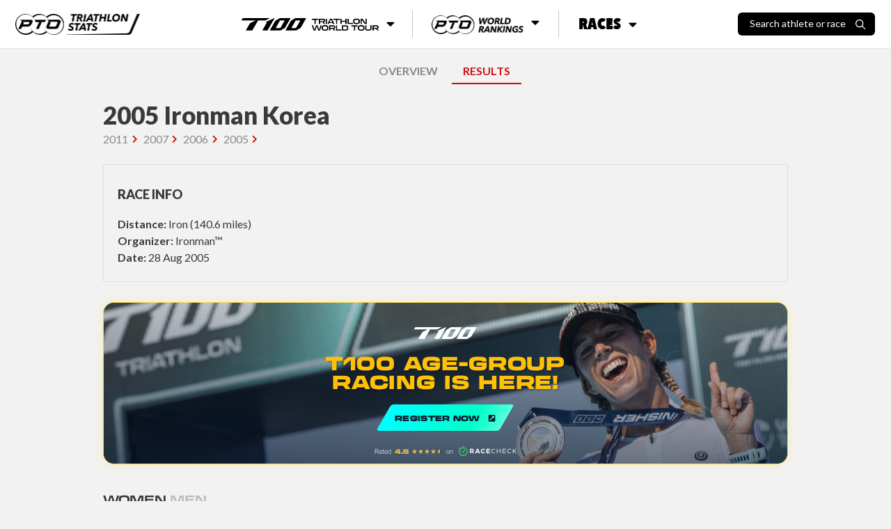

--- FILE ---
content_type: text/html; charset=utf-8
request_url: https://stats.protriathletes.org/race/im-korea/2005/results
body_size: 6896
content:
<!DOCTYPE html><html class="bright"><head><script src="https://cdn.jsdelivr.net/npm/swiper@11/swiper-bundle.min.js"></script><link rel="stylesheet" href="https://cdn.jsdelivr.net/npm/swiper@11/swiper-bundle.min.css"><script>!function(e,t,a,n,g){e[n]=e[n]||[],e[n].push({"gtm.start":(new Date).getTime(),event:"gtm.js"});var m=t.getElementsByTagName(a)[0],r=t.createElement(a);r.async=!0,r.src="https://www.googletagmanager.com/gtm.js?id=GTM-M5JZDKK",m.parentNode.insertBefore(r,m)}(window,document,"script","dataLayer");</script><meta charset="UTF-8"><meta name="viewport" content="width=device-width,initial-scale=1,minimum-scale=1,maximum-scale=1,user-scalable=no,viewport-fit=cover"><meta http-equiv="X-UA-Compatible" content="ie=edge"><title>2005 Ironman Korea Pro Triathlon Race Results | PTO</title><meta property="og:locale" content="en_GB"><meta property="og:site_name" content="Professional Triathletes Organisation"><meta property="title" content="2005 Ironman Korea Pro Triathlon Race Results | PTO"><meta property="og:title" content="2005 Ironman Korea Pro Triathlon Race Results | PTO"><meta name="description" content="2005 Ironman Korea pro triathlon race results from 2005 with official PTO World Ranking Points."><meta property="og:description" content="2005 Ironman Korea pro triathlon race results from 2005 with official PTO World Ranking Points."><meta name="twitter:card" content="summary_large_image"><meta name="twitter:creator" content="@ProTriOrg"><meta name="twitter:site" content="@ProTriOrg"><meta property="article:publisher" content="https://www.facebook.com/protriorg"><link rel="canonical" href="https://stats.protriathletes.org/race/im-korea/2005/results" /><meta name="language" content=""><meta name="keywords" content="triathlon, triathlon statistics, results, rankings, startlist, profiles, athletes, triathletes, kona, ironman, challenge"><link rel="manifest" href="/manifest.webmanifest"><link rel="apple-touch-icon" href="https://content.protriathletes.org/website/icons/icon-192x192.png"><meta name="apple-mobile-web-app-status-bar" content="#ffffff"><meta name="theme-color" content="#ffffff"><meta name="apple-mobile-web-app-status-bar-style" content="default"><meta name="mobile-web-app-capable" content="yes"><link rel="preconnect" href="https://content.protriathletes.org"><link rel="preconnect" href="https://www.googletagmanager.com"><link rel="preconnect" href="https://fonts.gstatic.com"><link rel="preload" href="https://content.protriathletes.org/website/assets/fonts/avenir.woff2" as="font" type="font/woff2" crossorigin><link rel="stylesheet" type="text/css" href="/style.f5d4e2b9.css"><link rel="stylesheet" type="text/css" href="https://cdn.jsdelivr.net/npm/cookieconsent@3/build/cookieconsent.min.css" async><script src="https://cdn.jsdelivr.net/npm/cookieconsent@3/build/cookieconsent.min.js" data-cfasync="false"></script><link rel="stylesheet" href="https://use.fontawesome.com/releases/v5.15.2/css/all.css" integrity="sha384-vSIIfh2YWi9wW0r9iZe7RJPrKwp6bG+s9QZMoITbCckVJqGCCRhc+ccxNcdpHuYu" crossorigin><link href="https://fonts.googleapis.com/css2?family=Lato:wght@300;400;700;900&display=swap" rel="stylesheet"><link href="https://fonts.googleapis.com/css2?family=Montserrat:ital,wght@0,300;0,400;0,700;0,900;1,300;1,400;1,700;1,900&display=swap" rel="stylesheet"><link href="https://use.typekit.net/hze3rcx.css" rel="stylesheet"><script>window.appData={"oauth_client_id":"3F0Xz1Vo9Fs52HsdPvshhg","gen_time_miss":303.9012999534607,"gen_time_hit":""};</script></head><body class='yscroll'> <div id="topbar-area"><div class="topbar"><div class="d-flex align-items-center"><a href="/"><div class="pto-stats"><img class="d-block" src="/assets/pto-triathlon-stats.png" alt="Professional Triathletes Organisation logo" /></div></a><div class="search hide" id="search-container"><div class="d-flex"><h2>Search</h2><div id="search-close"><img class="d-block" src="/assets/icons/xmark.svg" alt="X mark" /></div></div><div class="d-flex"><div class="search-input-container"><input class="form-control" type="text" placeholder="Search athlete or race" id="search-input" inputmode="search" /><img src="/assets/icons/search.svg" alt="Magnifying glass" aria-hidden="true" /></div></div><div id="search-results" class="hide-if-empty py-2 hide"></div></div><div class="search-blur-overlay" aria-hidden="true"></div></div><div class="menu"><div class="submenu"><button class="submenu__button"><span class="sr-only">T100 Triathlon World Tour</span><img src="/assets/t100-triathlon-world-tour.png" alt="T100 Triathlon World Tour" /><i class="fa fa-caret-down"></i></button><div class="submenu__content"><ul><li><a href="/t100">Overview</a></li><li><a href="/t100/points/men">Points</a></li><li><a href="/t100/standings/men">Standings</a></li><li><a href="/t100/results">Races &amp; Results</a></li><li><a href="/pro-race-calendar?brand=T100+Triathlon">Upcoming Races</a></li><li><a href="https://t100triathlon.com/" target="_blank">T100 Website </a><img src="/assets/icons/external-link.svg" alt="Arrow up right from square" /></li></ul></div></div><div class="submenu"><button class="submenu__button"><span class="sr-only">PTO World Rankings</span><img src="/assets/pto-world-rankings.png" alt="PTO World Rankings" /><i class="fa fa-caret-down"></i></button><div class="submenu__content"><div><h2>Men's top 3</h2><ul><li><a href="/athlete/hayden-wilde"><span class="rank">1</span><div class="image-container"><img src="https://content.protriathletes.org/content/images/2025/04/1450267a-3a96-42c0-8e44-6f41aabc65ce.png" alt="Headshot of undefined" /></div><div class="name"><span>Hayden</span><span>Wilde</span></div><div class="country"><div class="flag-icon flag-icon-nz"></div>New Zealand</div></a></li><li><a href="/athlete/jelle-geens"><span class="rank">2</span><div class="image-container"><img src="https://content.protriathletes.org/content/images/2025/04/027aaf17-2108-4a10-b182-06a7e5b91745.png" alt="Headshot of undefined" /></div><div class="name"><span>Jelle</span><span>Geens</span></div></a></li><li><a href="/athlete/mika-noodt"><span class="rank">3</span><div class="image-container"><img src="https://content.protriathletes.org/content/images/2025/04/4071f44d-0438-49dd-ba93-61be450d4c6a.png" alt="Headshot of undefined" /></div><div class="name"><span>Mika</span><span>Noodt</span></div></a></li></ul><a href="/rankings/men">View Men's Rankings</a></div><div><h2>Women's top 3</h2><ul><li><a href="/athlete/kate-waugh"><span class="rank">1</span><div class="image-container"><img src="https://content.protriathletes.org/content/images/2025/04/88be2f0a-2dbe-4139-8d3f-3640e7348529.png" alt="Headshot of undefined" /></div><div class="name"><span>Kate</span><span>Waugh</span></div><div class="country"><div class="flag-icon flag-icon-gb"></div>Great Britain</div></a></li><li><a href="/athlete/julie-derron"><span class="rank">2</span><div class="image-container"><img src="https://content.protriathletes.org/content/images/2025/04/769ab444-6988-4ffe-ac18-b22246706278.png" alt="Headshot of undefined" /></div><div class="name"><span>Julie</span><span>Derron</span></div></a></li><li><a href="/athlete/lucy-charles-barclay"><span class="rank">3</span><div class="image-container"><img src="https://content.protriathletes.org/content/images/2025/04/c5946e0a-7833-4b14-aee8-dd3488d74d0f.png" alt="Headshot of undefined" /></div><div class="name"><span>Lucy</span><span>Charles-Barclay</span></div></a></li></ul><a href="/rankings/women">View Women's Rankings</a></div></div></div><div class="submenu"><button class="submenu__button"><span>Races</span><i class="fa fa-caret-down"></i></button><div class="submenu__content"><a href="/results"><div class="image-container"><img src="/assets/all-race-results.png" alt="Man holding PTO US Open banner as he runs through the finish line" /></div><span>Race Results</span></a><a href="/pro-race-calendar"><div class="image-container"><img src="/assets/all-upcoming-races.png" alt="Woman running with another woman cycling in the background" /></div><span>Upcoming Races</span></a></div></div></div><div class="flex-grow-1 flex-lg-grow-0 d-flex align-items-center justify-content-end"><div id="search-toggle"><span>Search athlete or race</span><img src="/assets/icons/search.svg" alt="Magnifying glass" /></div><div id="menu-toggle" aria-label="Menu toggle"><i aria-hidden="true"></i></div></div></div><div id="side-menu"><div id="--side-menu-background"></div><div class="menu"><section class="menu__t100"><img class="menu__t100__background" src="/assets/t100-background.png" alt="T100 background pattern" aria-hidden="true" /><div class="menu__t100__content"><img src="/assets/t100-triathlon-world-tour.png" alt="T100 Triathlon World Tour" /><span class="sr-only">T100 Triathlon World Tour</span><ul><li><a href="/t100">Overview</a></li><li><a href="/t100/points/men">Points</a></li><li><a href="/t100/standings/men">Standings</a></li><li><a href="/t100/results">Races &amp; Results</a></li><li><a href="/pro-race-calendar?brand=T100+Triathlon">Upcoming Races</a></li><li><a href="https://t100triathlon.com/" target="_blank">T100 Website </a><img src="/assets/icons/external-link.svg" alt="Arrow up right from square" /></li></ul></div></section><section class="menu__rankings"><img src="/assets/pto-world-rankings.png" alt="PTO World Rankings" /><span class="sr-only">PTO World Rankings</span><ul><li><a href="/rankings/men">Men's Rankings</a></li><li><a href="/rankings/women">Women's Rankings</a></li></ul></section><section class="menu__races"><span>Races</span><ul><li><a href="/results">Race results</a></li><li><a href="/pro-race-calendar">Upcoming races</a></li></ul></section></div></div></div> <div class="content-area d-flex w-100"> <div class="hide main-area" id="content-fade"> <div class="main"> <div class="signature"> <a class="mr-2" href="https://protriathletes.org"> <img class="pto-logo-long" src="https://content.protriathletes.org/website/assets/logo-long.png"> </a> </div> <div class="head-nav"><div style="margin: 10px auto;"><a href="/race/im-korea">OVERVIEW</a><a href="/race/im-korea/2005/results" selected>RESULTS</a></div></div><div class="w-100 mx-auto max-w-1000 race-results"><div class><div class="w-100 px-2"><div class="w-100 justify-content-between"><h1 class="font-weight-bold mb-0">2005 Ironman Korea</h1></div><div class="mb-4"><a class="link-anchor mr-2 text-grey" href="/race/im-korea/2011/results">2011</a><a class="link-anchor mr-2 text-grey" href="/race/im-korea/2007/results">2007</a><a class="link-anchor mr-2 text-grey" href="/race/im-korea/2006/results">2006</a><a class="link-anchor mr-2 text-grey" href="/race/im-korea/2005/results" selected>2005</a></div><div class="race-info"><div><h3>Race Info</h3><div><b>Distance:</b> Iron (140.6 miles)</div><div><b>Organizer:</b> Ironman™</div><div><b>Date:</b> 28 Aug 2005</div></div></div></div><section class="mass-participation-banner position-relative container mb-4 px-2"><div class="bg-dark text-white mass-p-outer"><div class="row align-items-center"><div class="mass-p-backgrounds-outer"><div class="mass-p-background-overlay"></div><div class="mass-p-backgrounds"><img src="/assets/mass-p-image-desktop.jpg" alt="City view with mountains" class="img-fluid w-100-remove d-none d-lg-block" style="border-radius: 15px; object-fit: cover; object-position: 128px -60px; transform: scale(1.37); width: 100%; max-width: 1421px;" /><img src="/assets/mass-p-image-desktop.jpg" alt="City view with mountains" class="img-fluid w-100 d-block d-lg-none" style="border-radius: 15px; object-fit: cover; object-position: 49px -13px; transform: scale(1.4);" /></div></div><div class="position-absolute w-100 text-center mass-p-content px-3 pt-3 pb-1 d-flex flex-column align-items-center justify-content-center"><img class="mass-p-logo" src="/assets/t100-logo-white.svg" alt="T100 Logo" /><h4 class="font-weight-bold text-warning mass-p-heading">T100 Age-Group Racing is here!</h4><a href="#" target="_blank" class="btn btn-primary font-weight-bold px-3 mass-p-btn"><span class="mass-p-btn-text">REGISTER NOW <i class="ml-2 fas fa-external-link-square-alt"></i></span></a><div class="col-auto text-center mt-auto mass-p-footer"><span class="mass-p-rating-text">Rated </span><span class="mass-p-rating-prefix">4.5</span><span class="mass-p-stars">★★★★<span class="half-star">★</span><span class="half-star-right">★</span></span><span class="mass-p-rating-text ml-1">on</span><img class="race-check-logo" src="/assets/racecheck-logo-white.svg" alt="RaceCheck Logo" /></div></div></div></div><a href="https://t100triathlon.com/participate/?utm_source=stats-site&amp;utm_medium=banner&amp;utm_campaign=stats-traffic&amp;utm_content=stats-participation-link" target="_blank" class="mass-p-link position-absolute">REGISTER NOW</a></section><div class="w-100 px-2"><div><ul class="nav nav-tabs position-static nav-tabs--t100" id="divisionTabs" role="tablist"><li class="nav-item" role="presentation"><a class="nav-link active" id="FPRO-tab" data-toggle="tab" href="#FPRO" role="tab" aria-controls="FPRO" aria-selected="true">Women</a></li><li class="nav-item" role="presentation"><a class="nav-link " id="MPRO-tab" data-toggle="tab" href="#MPRO" role="tab" aria-controls="MPRO" aria-selected="false">Men</a></li></ul><div class="tab-content border border-top-0 tab-content--t100" id="divisionTabContent"><div class="tab-pane fade show active" id="FPRO" role="tabpanel" aria-labelledby="FPRO-tab"><div class="d-flex justify-content-between mb-3 sof-heading"></div><div class="race-results-container"><table class="table race-results" data-sortdefault="5"><tr head><td></td><td></td><td class="table-sort">Swim</td><td class="table-sort transition">T1</td><td class="table-sort">Bike</td><td class="table-sort transition">T2</td><td class="table-sort">Run</td><td class="table-sort overall">Overall</td><td>PTO Pts</td></tr><tr><td>1</td><td><div class="d-flex align-items-center athlete-group p-1"><a href="/athlete/naomi-imaizumi" class="athlete-pic-group"><img class="no-pic athlete-pic " sizes="40px" alt="naomi-imaizumi" /><div class="nopic"></div></a><div class="name"><span class="mr-1 flag-icon flag-icon-jp"></span><a data-popinfourl="/athlete/naomi-imaizumi/info" href="/athlete/naomi-imaizumi" class="headline" target><span class="truncate-mobile" data-original-content="Naomi">Naomi</span><span> Imaizumi</span></a></div></div></td><td data-sort="3" class>56:15<span class="points"> (3)</span></td><td data-sort="191" class="transition ">3:11</td><td data-sort="1" class>5:38:42<span class="points"> (1)</span></td><td data-sort="58" class="transition ">00:58</td><td data-sort="1" class>3:32:09<span class="points"> (1)</span></td><td class="overall " data-sort="1">10:11:15</td><td>28.71</td></tr><tr><td>2</td><td><div class="d-flex align-items-center athlete-group p-1"><a href="/athlete/emi-shiono" class="athlete-pic-group"><img class="no-pic athlete-pic " sizes="40px" alt="emi-shiono" /><div class="nopic"></div></a><div class="name"><span class="mr-1 flag-icon flag-icon-jp"></span><a data-popinfourl="/athlete/emi-shiono/info" href="/athlete/emi-shiono" class="headline" target><span class="truncate-mobile" data-original-content="Emi">Emi</span><span> Shiono</span></a></div></div></td><td data-sort="4" class>1:04:47<span class="points"> (4)</span></td><td data-sort="227" class="transition ">3:47</td><td data-sort="2" class>5:39:15<span class="points"> (2)</span></td><td data-sort="91" class="transition ">1:31</td><td data-sort="2" class>3:33:47<span class="points"> (2)</span></td><td class="overall " data-sort="2">10:23:07</td><td>14.38</td></tr><tr><td>3</td><td><div class="d-flex align-items-center athlete-group p-1"><a href="/athlete/lisa-marangon" class="athlete-pic-group"><img class="no-pic athlete-pic " sizes="40px" alt="lisa-marangon" /><div class="nopic"></div></a><div class="name"><span class="mr-1 flag-icon flag-icon-au"></span><a data-popinfourl="/athlete/lisa-marangon/info" href="/athlete/lisa-marangon" class="headline" target><span class="truncate-mobile" data-original-content="Lisa">Lisa</span><span> Marangon</span></a></div></div></td><td data-sort="1" class>53:17<span class="points"> (1)</span></td><td data-sort="248" class="transition ">4:08</td><td data-sort="3" class>5:45:55<span class="points"> (3)</span></td><td data-sort="82" class="transition ">1:22</td><td data-sort="4" class>4:09:26<span class="points"> (4)</span></td><td class="overall " data-sort="3">10:54:08</td><td>-</td></tr><tr><td>4</td><td><div class="d-flex align-items-center athlete-group p-1"><a href="/athlete/noriko-yamakura" class="athlete-pic-group"><img class="no-pic athlete-pic " sizes="40px" alt="noriko-yamakura" /><div class="nopic"></div></a><div class="name"><span class="mr-1 flag-icon flag-icon-"></span><a data-popinfourl="/athlete/noriko-yamakura/info" href="/athlete/noriko-yamakura" class="headline" target><span class="truncate-mobile" data-original-content="Noriko">Noriko</span><span> Yamakura</span></a></div></div></td><td data-sort="2" class>56:01<span class="points"> (2)</span></td><td data-sort="228" class="transition ">3:48</td><td data-sort="4" class>6:16:57<span class="points"> (4)</span></td><td data-sort="50" class="transition ">00:50</td><td data-sort="3" class>3:44:58<span class="points"> (3)</span></td><td class="overall " data-sort="4">11:02:34</td><td>-</td></tr></table></div><div class="d-flex justify-content-end"><button class="btn btn-link embed-results mt-2" data-src="/FPRO/embed">Embed Results</button></div></div><div class="tab-pane fade " id="MPRO" role="tabpanel" aria-labelledby="MPRO-tab"><div class="d-flex justify-content-between mb-3 sof-heading"></div><div class="race-results-container"><table class="table race-results" data-sortdefault="5"><tr head><td></td><td></td><td class="table-sort">Swim</td><td class="table-sort transition">T1</td><td class="table-sort">Bike</td><td class="table-sort transition">T2</td><td class="table-sort">Run</td><td class="table-sort overall">Overall</td><td>PTO Pts</td></tr><tr><td>1</td><td><div class="d-flex align-items-center athlete-group p-1"><a href="/athlete/patrick-vernay" class="athlete-pic-group"><img class="no-pic athlete-pic " sizes="40px" alt="patrick-vernay" /><div class="nopic"></div></a><div class="name"><span class="mr-1 flag-icon flag-icon-nc"></span><a data-popinfourl="/athlete/patrick-vernay/info" href="/athlete/patrick-vernay" class="headline" target><span class="truncate-mobile" data-original-content="Patrick">Patrick</span><span> Vernay</span></a></div></div></td><td data-sort="3" class>48:11<span class="points"> (3)</span></td><td data-sort="189" class="transition ">3:09</td><td data-sort="1" class>4:50:27<span class="points"> (1)</span></td><td data-sort="55" class="transition ">00:55</td><td data-sort="1" class>2:59:01<span class="points"> (1)</span></td><td class="overall " data-sort="1">8:41:43</td><td>60.19</td></tr><tr><td>2</td><td><div class="d-flex align-items-center athlete-group p-1"><a href="/athlete/byung-hoon-park" class="athlete-pic-group"><img class="no-pic athlete-pic " sizes="40px" alt="byung-hoon-park" /><div class="nopic"></div></a><div class="name"><span class="mr-1 flag-icon flag-icon-kr"></span><a data-popinfourl="/athlete/byung-hoon-park/info" href="/athlete/byung-hoon-park" class="headline" target><span class="truncate-mobile" data-original-content="Byung Hoon">Byung Hoon</span><span> Park</span></a></div></div></td><td data-sort="9" class>55:20<span class="points"> (9)</span></td><td data-sort="175" class="transition ">2:55</td><td data-sort="2" class>4:59:06<span class="points"> (2)</span></td><td data-sort="60" class="transition ">1:00</td><td data-sort="2" class>3:10:22<span class="points"> (2)</span></td><td class="overall " data-sort="2">9:08:43</td><td>23.63</td></tr><tr><td>3</td><td><div class="d-flex align-items-center athlete-group p-1"><a href="/athlete/hubert-hammerl" class="athlete-pic-group"><img class="no-pic athlete-pic " sizes="40px" alt="hubert-hammerl" /><div class="nopic"></div></a><div class="name"><span class="mr-1 flag-icon flag-icon-at"></span><a data-popinfourl="/athlete/hubert-hammerl/info" href="/athlete/hubert-hammerl" class="headline" target><span class="truncate-mobile" data-original-content="Hubert">Hubert</span><span> Hammerl</span></a></div></div></td><td data-sort="1" class>48:06<span class="points"> (1)</span></td><td data-sort="184" class="transition ">3:04</td><td data-sort="4" class>5:05:52<span class="points"> (4)</span></td><td data-sort="87" class="transition ">1:27</td><td data-sort="3" class>3:10:49<span class="points"> (3)</span></td><td class="overall " data-sort="3">9:09:18</td><td>22.84</td></tr><tr><td>4</td><td><div class="d-flex align-items-center athlete-group p-1"><a href="/athlete/jonathan-leger" class="athlete-pic-group"><img class="no-pic athlete-pic " sizes="40px" alt="jonathan-leger" /><div class="nopic"></div></a><div class="name"><span class="mr-1 flag-icon flag-icon-"></span><a data-popinfourl="/athlete/jonathan-leger/info" href="/athlete/jonathan-leger" class="headline" target><span class="truncate-mobile" data-original-content="Jonathan">Jonathan</span><span> Leger</span></a></div></div></td><td data-sort="8" class>54:40<span class="points"> (8)</span></td><td data-sort="240" class="transition ">4:00</td><td data-sort="5" class>5:05:58<span class="points"> (5)</span></td><td data-sort="117" class="transition ">1:57</td><td data-sort="5" class>3:16:17<span class="points"> (5)</span></td><td class="overall " data-sort="4">9:22:52</td><td>4.47</td></tr><tr><td>5</td><td><div class="d-flex align-items-center athlete-group p-1"><a href="/athlete/scott-green" class="athlete-pic-group"><img class="no-pic athlete-pic " sizes="40px" alt="scott-green" /><div class="nopic"></div></a><div class="name"><span class="mr-1 flag-icon flag-icon-au"></span><a data-popinfourl="/athlete/scott-green/info" href="/athlete/scott-green" class="headline" target><span class="truncate-mobile" data-original-content="Scott">Scott</span><span> Green</span></a></div></div></td><td data-sort="6" class>53:23<span class="points"> (6)</span></td><td data-sort="212" class="transition ">3:32</td><td data-sort="6" class>5:06:03<span class="points"> (6)</span></td><td data-sort="71" class="transition ">1:11</td><td data-sort="7" class>3:22:37<span class="points"> (7)</span></td><td class="overall " data-sort="5">9:26:46</td><td>-</td></tr><tr><td>6</td><td><div class="d-flex align-items-center athlete-group p-1"><a href="/athlete/tadashi-iida" class="athlete-pic-group"><img class="no-pic athlete-pic " sizes="40px" alt="tadashi-iida" /><div class="nopic"></div></a><div class="name"><span class="mr-1 flag-icon flag-icon-jp"></span><a data-popinfourl="/athlete/tadashi-iida/info" href="/athlete/tadashi-iida" class="headline" target><span class="truncate-mobile" data-original-content="Tadashi">Tadashi</span><span> Iida</span></a></div></div></td><td data-sort="5" class>53:22<span class="points"> (5)</span></td><td data-sort="210" class="transition ">3:30</td><td data-sort="8" class>5:22:42<span class="points"> (8)</span></td><td data-sort="81" class="transition ">1:21</td><td data-sort="4" class>3:13:06<span class="points"> (4)</span></td><td class="overall " data-sort="6">9:34:01</td><td>-</td></tr><tr><td>7</td><td><div class="d-flex align-items-center athlete-group p-1"><a href="/athlete/jonas-colting" class="athlete-pic-group"><img class="no-pic athlete-pic " sizes="40px" alt="jonas-colting" /><div class="nopic"></div></a><div class="name"><span class="mr-1 flag-icon flag-icon-se"></span><a data-popinfourl="/athlete/jonas-colting/info" href="/athlete/jonas-colting" class="headline" target><span class="truncate-mobile" data-original-content="Jonas">Jonas</span><span> Colting</span></a></div></div></td><td data-sort="2" class>48:08<span class="points"> (2)</span></td><td data-sort="190" class="transition ">3:10</td><td data-sort="3" class>5:02:28<span class="points"> (3)</span></td><td data-sort="91" class="transition ">1:31</td><td data-sort="11" class>3:44:24<span class="points"> (11)</span></td><td class="overall " data-sort="7">9:39:41</td><td>-</td></tr><tr><td>8</td><td><div class="d-flex align-items-center athlete-group p-1"><a href="/athlete/shigenobu-ikegata" class="athlete-pic-group"><img class="no-pic athlete-pic " sizes="40px" alt="shigenobu-ikegata" /><div class="nopic"></div></a><div class="name"><span class="mr-1 flag-icon flag-icon-jp"></span><a data-popinfourl="/athlete/shigenobu-ikegata/info" href="/athlete/shigenobu-ikegata" class="headline" target><span class="truncate-mobile" data-original-content="Shigenobu">Shigenobu</span><span> Ikegata</span></a></div></div></td><td data-sort="4" class>50:48<span class="points"> (4)</span></td><td data-sort="193" class="transition ">3:13</td><td data-sort="7" class>5:08:41<span class="points"> (7)</span></td><td data-sort="77" class="transition ">1:17</td><td data-sort="12" class>3:46:33<span class="points"> (12)</span></td><td class="overall " data-sort="8">9:50:32</td><td>-</td></tr><tr><td>9</td><td><div class="d-flex align-items-center athlete-group p-1"><a href="/athlete/seok-joo-han" class="athlete-pic-group"><img class="no-pic athlete-pic " sizes="40px" alt="seok-joo-han" /><div class="nopic"></div></a><div class="name"><span class="mr-1 flag-icon flag-icon-kr"></span><a data-popinfourl="/athlete/seok-joo-han/info" href="/athlete/seok-joo-han" class="headline" target><span class="truncate-mobile" data-original-content="Seok-Joo">Seok-Joo</span><span> Han</span></a></div></div></td><td data-sort="10" class>57:25<span class="points"> (10)</span></td><td data-sort="260" class="transition ">4:20</td><td data-sort="11" class>5:32:18<span class="points"> (11)</span></td><td data-sort="173" class="transition ">2:53</td><td data-sort="6" class>3:16:33<span class="points"> (6)</span></td><td class="overall " data-sort="9">9:53:29</td><td>-</td></tr><tr><td>10</td><td><div class="d-flex align-items-center athlete-group p-1"><a href="/athlete/kjell-schjoeberg" class="athlete-pic-group"><img class="no-pic athlete-pic " sizes="40px" alt="kjell-schjoeberg" /><div class="nopic"></div></a><div class="name"><span class="mr-1 flag-icon flag-icon-de"></span><a data-popinfourl="/athlete/kjell-schjoeberg/info" href="/athlete/kjell-schjoeberg" class="headline" target><span class="truncate-mobile" data-original-content="Kjell">Kjell</span><span> Schjoeberg</span></a></div></div></td><td data-sort="13" class>1:02:36<span class="points"> (13)</span></td><td data-sort="258" class="transition ">4:18</td><td data-sort="9" class>5:25:52<span class="points"> (9)</span></td><td data-sort="60" class="transition ">1:00</td><td data-sort="9" class>3:30:25<span class="points"> (9)</span></td><td class="overall " data-sort="10">10:04:11</td><td>-</td></tr><tr><td>11</td><td><div class="d-flex align-items-center athlete-group p-1"><a href="/athlete/yoshinori-tamura" class="athlete-pic-group"><img class="no-pic athlete-pic " sizes="40px" alt="yoshinori-tamura" /><div class="nopic"></div></a><div class="name"><span class="mr-1 flag-icon flag-icon-jp"></span><a data-popinfourl="/athlete/yoshinori-tamura/info" href="/athlete/yoshinori-tamura" class="headline" target><span class="truncate-mobile" data-original-content="Yoshinori">Yoshinori</span><span> Tamura</span></a></div></div></td><td data-sort="7" class>53:27<span class="points"> (7)</span></td><td data-sort="287" class="transition ">4:47</td><td data-sort="12" class>5:38:02<span class="points"> (12)</span></td><td data-sort="96" class="transition ">1:36</td><td data-sort="8" class>3:27:13<span class="points"> (8)</span></td><td class="overall " data-sort="11">10:05:05</td><td>-</td></tr><tr><td>12</td><td><div class="d-flex align-items-center athlete-group p-1"><a href="/athlete/ilhwan-oh" class="athlete-pic-group"><img class="no-pic athlete-pic " sizes="40px" alt="ilhwan-oh" /><div class="nopic"></div></a><div class="name"><span class="mr-1 flag-icon flag-icon-kr"></span><a data-popinfourl="/athlete/ilhwan-oh/info" href="/athlete/ilhwan-oh" class="headline" target><span class="truncate-mobile" data-original-content="Ilhwan">Ilhwan</span><span> Oh</span></a></div></div></td><td data-sort="12" class>1:02:10<span class="points"> (12)</span></td><td data-sort="218" class="transition ">3:38</td><td data-sort="10" class>5:28:03<span class="points"> (10)</span></td><td data-sort="85" class="transition ">1:25</td><td data-sort="10" class>3:41:44<span class="points"> (10)</span></td><td class="overall " data-sort="12">10:17:00</td><td>-</td></tr><tr><td>13</td><td><div class="d-flex align-items-center athlete-group p-1"><a href="/athlete/hoon-park-yu" class="athlete-pic-group"><img class="no-pic athlete-pic " sizes="40px" alt="hoon-park-yu" /><div class="nopic"></div></a><div class="name"><span class="mr-1 flag-icon flag-icon-"></span><a data-popinfourl="/athlete/hoon-park-yu/info" href="/athlete/hoon-park-yu" class="headline" target><span class="truncate-mobile" data-original-content="Hoon">Hoon</span><span> Park yu</span></a></div></div></td><td data-sort="11" class>57:28<span class="points"> (11)</span></td><td data-sort="239" class="transition ">3:59</td><td data-sort="13" class>6:51:24<span class="points"> (13)</span></td><td data-sort="52" class="transition ">00:52</td><td data-sort="13" class>5:31:57<span class="points"> (13)</span></td><td class="overall " data-sort="13">13:25:40</td><td>-</td></tr></table></div><div class="d-flex justify-content-end"><button class="btn btn-link embed-results mt-2" data-src="/MPRO/embed">Embed Results</button></div></div></div></div></div></div><div class="ox-modal" id="embed-dialog"><div class="dialog" large="true"><div class="header"><div style="font-size: 1.2em; font-weight: bold;">Embed Results</div><i class="fas fa-times close-modal"></i></div><div class="body"><form id="embed-form"><div class="pb-2"><div class="d-flex py-1"><div class="d-flex align-items-center justify-content-end text-right px-1 mb-0"><b>Results</b></div><div class="px-1 d-flex"><div class="radio-group"><input class="form-control-sm" type="radio" value name="top" label="All" checked /><input class="form-control-sm" type="radio" value="10" name="top" label="Top 10" /></div></div></div></div></form><div class="d-flex"><input class="form-control" id="embed-input" /><button class="btn btn-sm btn-link" id="embed-copy">Copy</button></div></div><div class="footer justify-content-end"><button class="btn btn-sm btn-danger ml-2 yes-modal">Close</button></div></div></div></div> </div> </div> </div> <footer class="main-footer"><div class="main-footer__inner"><div class="main-footer__links"><img src="/assets/logo-long.png" class="logo" alt="Proffesional Triathletes Organisation logo" /><div class="menu menu--rankings"><header>World Rankings</header><ul><li><a href="/rankings/men">Men's Rankings</a></li><li><a href="/rankings/women">Women's Rankings</a></li></ul></div><div class="menu menu--races"><header>Races</header><ul><li><a href="/results">Race results</a></li><li><a href="/pro-race-calendar">Upcoming races</a></li></ul></div><div class="menu menu--t100"><img class="menu--t100__background" src="/assets/t100-background.png" alt="T100 background pattern" aria-hidden="true" /><div class="menu--t100__content"><img src="/assets/t100-logo-white.svg" alt="T100 logo" /><span class="sr-only">T100 Triathlon World Tour</span><ul class="links"><li><a href="/t100">Overview</a></li><li><a href="/t100/points/men">Points</a></li><li><a href="/t100/standings/men">Standings</a></li><li><a href="/t100/results">Races &amp; Results</a></li><li><a href="/pro-race-calendar?brand=T100+Triathlon">Upcoming Races</a></li><li><a href="https://t100triathlon.com/" target="_blank">T100 Website </a><img src="/assets/icons/external-link.svg" alt="Arrow up right from square" /></li></ul><ul class="socials"><li><a href="https://www.facebook.com/T100Triathlon/" target="_blank"><span class="sr-only">Facebook</span><i class="fab fa-facebook-f"></i></a></li><li><a href="https://twitter.com/t100triathlon" target="_blank"><span class="sr-only">Twitter</span><i class="fab fa-twitter"></i></a></li><li><a href="https://www.instagram.com/t100triathlon" target="_blank"><span class="sr-only">Instagram</span><i class="fab fa-instagram"></i></a></li><li><a href="https://www.youtube.com/@T100Triathlon" target="_blank"><span class="sr-only">YouTube</span><i class="fab fa-youtube"></i></a></li></ul></div></div></div></div></footer> <div id="athlete-popover"></div> <script src="/src.7124cea6.js"></script>  <noscript><iframe src="https://www.googletagmanager.com/ns.html?id=GTM-M5JZDKK" height="0" width="0" style="display:none;visibility:hidden"></iframe></noscript>  <script src="https://code.jquery.com/jquery-3.5.1.slim.min.js"></script> <script src="https://cdn.jsdelivr.net/npm/bootstrap@4.6.2/dist/js/bootstrap.bundle.min.js"></script> </body></html>